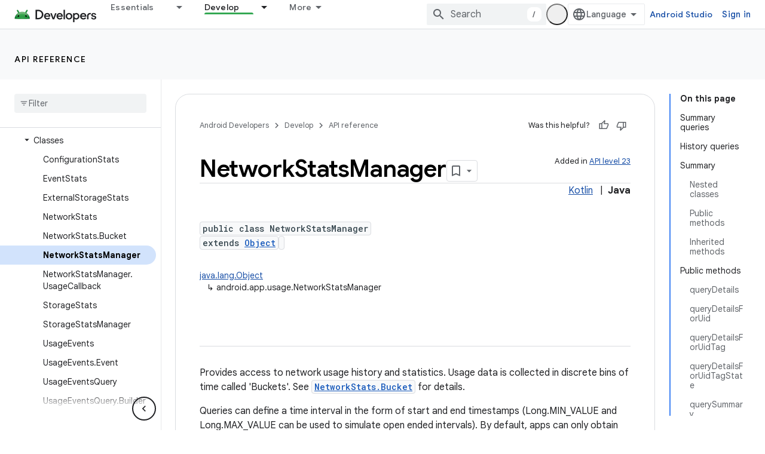

--- FILE ---
content_type: text/html; charset=UTF-8
request_url: https://feedback-pa.clients6.google.com/static/proxy.html?usegapi=1&jsh=m%3B%2F_%2Fscs%2Fabc-static%2F_%2Fjs%2Fk%3Dgapi.lb.en.2kN9-TZiXrM.O%2Fd%3D1%2Frs%3DAHpOoo_B4hu0FeWRuWHfxnZ3V0WubwN7Qw%2Fm%3D__features__
body_size: 78
content:
<!DOCTYPE html>
<html>
<head>
<title></title>
<meta http-equiv="X-UA-Compatible" content="IE=edge" />
<script type="text/javascript" nonce="47qA42yduMBbOMj6OHejnQ">
  window['startup'] = function() {
    googleapis.server.init();
  };
</script>
<script type="text/javascript"
  src="https://apis.google.com/js/googleapis.proxy.js?onload=startup" async
  defer nonce="47qA42yduMBbOMj6OHejnQ"></script>
</head>
<body>
</body>
</html>
